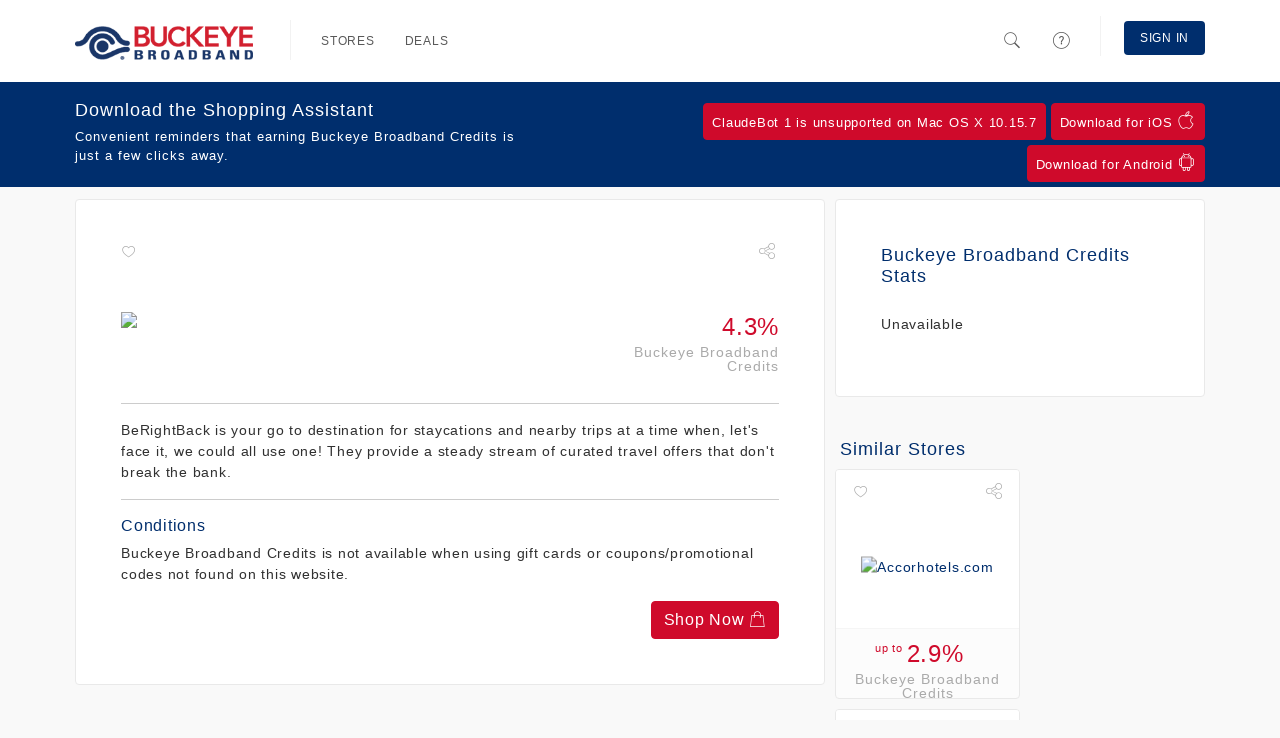

--- FILE ---
content_type: text/html; charset=utf-8
request_url: https://www.buckeyebroadband.shop/stores/10572-berightback-ca
body_size: 3979
content:
<!DOCTYPE html>
<html itemscope itemtype=http://schema.org/Organization>
  <head lang="en">
      <meta http-equiv="content-type" content="text/html;charset=UTF-8" />
      <meta charset="utf-8" />
      <meta http-equiv="X-UA-Compatible" content="IE=edge" />
      <meta name="viewport" content="width=device-width, initial-scale=1.0, maximum-scale=1.0" />
      <meta name="msapplication-config" content="none"/>

        <meta property="og:url" content="https://buckeyebroadband.shop/signin?return_to=https%3A%2F%2Fbuckeyebroadband.shop%2Fstores%2F13667-nature-s-body" />
        <meta property="og:title" content="Earn Buckeye Broadband Credits with Buckeye Broadband Rewards" />
        <meta property="og:description" content="I earn Buckeye Broadband Credits on all my online purchases with Buckeye Broadband Rewards! Check it out and start saving today" />
        <meta property="og:image" content="https://buckeyebroadband.shop/images/icon-256.png" />
        <meta itemprop="name" content="Earn Buckeye Broadband Credits with Buckeye Broadband Rewards" />
        <meta itemprop="description" content="I earn Buckeye Broadband Credits on all my online purchases with Buckeye Broadband Rewards! Check it out and start saving today" />
        <meta itemprop="image" content="https://buckeyebroadband.shop/images/icon-256.png" />
        <meta name="twitter:card" content="summary" />
        <meta name="twitter:title" content="Earn Buckeye Broadband Credits with Buckeye Broadband Rewards" />
        <meta name="twitter:description" content="I earn Buckeye Broadband Credits on all my online purchases with Buckeye Broadband Rewards! Check it out and start saving today" />
        <meta name="twitter:image" content="https://buckeyebroadband.shop/images/icon-256.png" />
        <meta name="twitter:url" content="https://buckeyebroadband.shop/signin?return_to=https%3A%2F%2Fbuckeyebroadband.shop%2Fstores%2F13667-nature-s-body" />


      <link rel="stylesheet" href="/assets/application-2b416b0f2a1986a5c693421a5c50beaa8816918bc7c436b68881805d6629da5d.css" media="all" />
      <style>
  a { color: #002e6d; }
  a:hover { color: #002353; }
  .primary-bg { background: #002e6d; color: #fff !important; }
  .primary-bg-on-hover:hover { background: #002e6d !important; color: #fff !important; }
  .primary-fg { color: #002e6d; }
  .primary-fg-on-hover:hover { color: #002e6d !important; }

  .primary-alt-bg { background: #002e6d; color: #fff !important; }
  .primary-alt-fg { color: #002e6d; }

  .secondary-bg { background: #cf0a2b; color: #fff; }
  .secondary-fg { color: #cf0a2b;}

  .cta-bg { background: #cf0a2b; border: 1px solid #cf0a2b; color: #fff; text-decoration: none; }
  .cta-bg:hover { background: #b70926; border: 1px solid #b70926; color: #fff; }
  .cta-bg a { background: inherit !important; color: inherit !important;  text-decoration: none; }
  .cta-bg a:hover { background: inherit !important; color: inherit !important;  }

  .cta-fg { color: #cf0a2b; }
</style>



      <link rel="shortcut icon" href="https://buckeyebroadband.shop/images/favicon.ico" />

    <title>BeRightBack.ca - Buckeye Broadband Rewards</title>
    <meta name="csrf-param" content="authenticity_token" />
<meta name="csrf-token" content="WnqiHGN85Apxq89mNXjVYYBEIFCyHAOT_cfEYhP2W3PSCZnniseFI5co5HsqvZvIjAZtEpEP-9qwVFgMIFJ53g" />
    
  </head>
  <body class="software-not-installed ">
    <div class="page">
      <script nonce="DE4a1WoSwc2/lb/WmIv0OQ==">
//<![CDATA[

  (function(d, s, id) {
    var js, fjs = d.getElementsByTagName(s)[0];
    if (d.getElementById(id)) return;
    js = d.createElement(s); js.id = id;
    js.src = "//connect.facebook.net/en_US/sdk.js#xfbml=1&appId=626406207457475&version=v2.0";
    fjs.parentNode.insertBefore(js, fjs);
  }(document, 'script', 'facebook-jssdk'));

//]]>
</script>
      <script nonce="DE4a1WoSwc2/lb/WmIv0OQ==">
//<![CDATA[

  window.___gcfg = {
    lang: 'zh-CN',
    parsetags: 'onload'
  };

//]]>
</script><script src="https://apis.google.com/js/platform.js" nonce="DE4a1WoSwc2/lb/WmIv0OQ==" async="async" defer="defer"></script>


        <nav class="navbar navbar-expand-md navbar-light fixed-top">
  <div class="container">
      <a class="navbar-brand" href="/"><img class="d-inline-block align-text-top" src="https://d3t80lz0vtgbmg.cloudfront.net/benefit_programs/68/logos/imagef44629.PNG" /></a>
      <button class="navbar-toggler" type="button" data-bs-toggle="collapse" data-bs-target="#home-navigation" aria-controls="home-navigation" aria-expanded="false" aria-label="Toggle navigation">
        <span class="navbar-toggler-icon"></span>
      </button>

      <div class="collapse navbar-collapse" id="home-navigation">
        <ul class="nav navbar-nav navbar-main">
          <li class="navbar-divider"></li>
          <li class='nav-item'><a class="primary-bg-on-hover nav-link" href="/stores">Stores</a></li>
          <li class='nav-item'><a class="primary-bg-on-hover nav-link" href="/deals">Deals</a></li>
        </ul>

        <ul class="nav navbar-nav navbar-right navbar-main-right">
          <li>
            <a class="primary-bg-on-hover nav-link navbar-search-toggle" href="#">
              <i class="icons8-search"></i>
</a>            <div class="navbar-search">
              <form role="search" class="d-flex navbar-form" action="/search" accept-charset="UTF-8" method="get">
                <i class="icons8-search"></i>
                <input id="form-control" type="text" name="search" class="form-control" placeholder="Search stores, or deals" value="">
</form>            </div>
          </li>
          <li>
            <a class="primary-bg-on-hover nav-link" href="/help">
              <i class="icons8-help"></i> <span class="description">Help</span>
</a>          </li>
            <li class="navbar-divider"></li>
            <li class='nav-item'><a class="btn navbar-btn primary-bg primary-bg-on-hover nav-link" href="/signin">Sign In</a></li>
        </ul>
      </div>
  </div>
</nav>


      <div class="page-content">

        
<div class="container">
  <br>
  <div class="row">
    <div class="col-md-8">
      <div class="box content-box store-details">
        <div class="linkable-actions">
  <div class="favorite">
      <a href="/signin?return_to=https%3A%2F%2Fwww.buckeyebroadband.shop%2Fstores%2F10572-berightback-ca"><i class="icons8-hearts"></i></a>
  </div>
  <div class="share">
      <div class="dropdown">
        <a class="dropdown-toggle" data-bs-toggle="dropdown" href="#"><i class="icons8-share"></i></a>
        <ul class="dropdown-menu dropdown-menu-end">
            <li class="dropdown-item"><a href="/signin?return_to=https%3A%2F%2Fwww.buckeyebroadband.shop%2Fstores%2F10572-berightback-ca"><i class="icons8-facebook-filled social facebook-fg"></i> Facebook</a></li>
            <li class="dropdown-item"><a href="/signin?return_to=https%3A%2F%2Fwww.buckeyebroadband.shop%2Fstores%2F10572-berightback-ca"><i class="icons8-google-plus-filled social google-plus-fg"></i> Google+</a></li>
        </ul>
      </div>
  </div>
</div>

        <div class="row">
          <div class="col-lg-9">
            <div class="store-logo">
              <img src="//media.pepperjamnetwork.com/programs/logos/9707_1611332732" />
            </div>
          </div>
          <div class="col-md-3 text-end">
            <div class="amount">
              <div class="cashback-amount secondary-fg">4.3%</div><div class="cashback-phrase">Buckeye Broadband Credits</div>
            </div>
          </div>
        </div>
        <hr>
        BeRightBack is your go to destination for staycations and nearby trips
at a time when, let&#39;s face it, we could all use one! They provide a
steady stream of curated travel offers that don&#39;t break the bank.

          <hr>
          <h6 class="primary-fg">Conditions</h6>
          <div class="merchant-conditions">
            <p>Buckeye Broadband Credits is not available when using gift cards or coupons/promotional codes not found on this website.</p>
          </div>

        <div class="text-end">
          <a rel="nofollow" class="btn cta-bg" href="/signin?return_to=https%3A%2F%2Fwww.buckeyebroadband.shop%2Fstores%2F10572-berightback-ca">Shop Now <i class="icons8-shopping-bag"></i></a>
        </div>
      </div>

    </div>
    <div class="col-md-4">
      <div class="box content-box">
        <h3 class="primary-fg">Buckeye Broadband Credits Stats</h3>
          <p>Unavailable</p>
      </div>
        <div class="row">
          <div class="col-md-12">
            <h3 class="section-header primary-alt-fg">Similar Stores</h3>
              <div class="col-lg-6 col-md-6 col-sm-6 col-xs-6">
                <div class="store">
  <div class="linkable-actions">
  <div class="favorite">
      <a href="/signin?return_to=https%3A%2F%2Fwww.buckeyebroadband.shop%2Fstores%2F10572-berightback-ca"><i class="icons8-hearts"></i></a>
  </div>
  <div class="share">
      <div class="dropdown">
        <a class="dropdown-toggle" data-bs-toggle="dropdown" href="#"><i class="icons8-share"></i></a>
        <ul class="dropdown-menu dropdown-menu-end">
            <li class="dropdown-item"><a href="/signin?return_to=https%3A%2F%2Fwww.buckeyebroadband.shop%2Fstores%2F10572-berightback-ca"><i class="icons8-facebook-filled social facebook-fg"></i> Facebook</a></li>
            <li class="dropdown-item"><a href="/signin?return_to=https%3A%2F%2Fwww.buckeyebroadband.shop%2Fstores%2F10572-berightback-ca"><i class="icons8-google-plus-filled social google-plus-fg"></i> Google+</a></li>
        </ul>
      </div>
  </div>
</div>


    <div class="store-logo">
      <a href="/stores/54-accorhotels-com">
        <img alt="Accorhotels.com " src="https://www.ftjcfx.com/image-3863770-11488470-1575369378000" />
</a>    </div>

    <div class="amount">
      <a href="/stores/54-accorhotels-com">
        <div class="cashback-amount secondary-fg"><span class="cashback-phrase-upto">up to </span>2.9%</div><div class="cashback-phrase">Buckeye Broadband Credits</div>
</a>    </div>
</div>

              </div>
              <div class="col-lg-6 col-md-6 col-sm-6 col-xs-6">
                <div class="store">
  <div class="linkable-actions">
  <div class="favorite">
      <a href="/signin?return_to=https%3A%2F%2Fwww.buckeyebroadband.shop%2Fstores%2F10572-berightback-ca"><i class="icons8-hearts"></i></a>
  </div>
  <div class="share">
      <div class="dropdown">
        <a class="dropdown-toggle" data-bs-toggle="dropdown" href="#"><i class="icons8-share"></i></a>
        <ul class="dropdown-menu dropdown-menu-end">
            <li class="dropdown-item"><a href="/signin?return_to=https%3A%2F%2Fwww.buckeyebroadband.shop%2Fstores%2F10572-berightback-ca"><i class="icons8-facebook-filled social facebook-fg"></i> Facebook</a></li>
            <li class="dropdown-item"><a href="/signin?return_to=https%3A%2F%2Fwww.buckeyebroadband.shop%2Fstores%2F10572-berightback-ca"><i class="icons8-google-plus-filled social google-plus-fg"></i> Google+</a></li>
        </ul>
      </div>
  </div>
</div>


    <div class="store-logo">
      <a href="/stores/12892-affordable-world">
        <img alt="Affordable World" src="https://www.awltovhc.com/image-3863770-15594176-1729023271000" />
</a>    </div>

    <div class="amount">
      <a href="/stores/12892-affordable-world">
        <div class="cashback-amount secondary-fg"><span class="cashback-phrase-upto">up to </span>$36.00</div><div class="cashback-phrase">Buckeye Broadband Credits</div>
</a>    </div>
</div>

              </div>
              <div class="col-lg-6 col-md-6 col-sm-6 col-xs-6">
                <div class="store">
  <div class="linkable-actions">
  <div class="favorite">
      <a href="/signin?return_to=https%3A%2F%2Fwww.buckeyebroadband.shop%2Fstores%2F10572-berightback-ca"><i class="icons8-hearts"></i></a>
  </div>
  <div class="share">
      <div class="dropdown">
        <a class="dropdown-toggle" data-bs-toggle="dropdown" href="#"><i class="icons8-share"></i></a>
        <ul class="dropdown-menu dropdown-menu-end">
            <li class="dropdown-item"><a href="/signin?return_to=https%3A%2F%2Fwww.buckeyebroadband.shop%2Fstores%2F10572-berightback-ca"><i class="icons8-facebook-filled social facebook-fg"></i> Facebook</a></li>
            <li class="dropdown-item"><a href="/signin?return_to=https%3A%2F%2Fwww.buckeyebroadband.shop%2Fstores%2F10572-berightback-ca"><i class="icons8-google-plus-filled social google-plus-fg"></i> Google+</a></li>
        </ul>
      </div>
  </div>
</div>


    <div class="store-logo">
      <a href="/stores/8664-airportparking-com">
        <img alt="AirportParking.com" src="https://www.lduhtrp.net/image-3863770-13562961-1720635722000" />
</a>    </div>

    <div class="amount">
      <a href="/stores/8664-airportparking-com">
        <div class="cashback-amount secondary-fg">14.4%</div><div class="cashback-phrase">Buckeye Broadband Credits</div>
</a>    </div>
</div>

              </div>
              <div class="col-lg-6 col-md-6 col-sm-6 col-xs-6">
                <div class="store">
  <div class="linkable-actions">
  <div class="favorite">
      <a href="/signin?return_to=https%3A%2F%2Fwww.buckeyebroadband.shop%2Fstores%2F10572-berightback-ca"><i class="icons8-hearts"></i></a>
  </div>
  <div class="share">
      <div class="dropdown">
        <a class="dropdown-toggle" data-bs-toggle="dropdown" href="#"><i class="icons8-share"></i></a>
        <ul class="dropdown-menu dropdown-menu-end">
            <li class="dropdown-item"><a href="/signin?return_to=https%3A%2F%2Fwww.buckeyebroadband.shop%2Fstores%2F10572-berightback-ca"><i class="icons8-facebook-filled social facebook-fg"></i> Facebook</a></li>
            <li class="dropdown-item"><a href="/signin?return_to=https%3A%2F%2Fwww.buckeyebroadband.shop%2Fstores%2F10572-berightback-ca"><i class="icons8-google-plus-filled social google-plus-fg"></i> Google+</a></li>
        </ul>
      </div>
  </div>
</div>


    <div class="store-logo">
      <a href="/stores/8086-airport-parking-reservations">
        <img alt="Airport Parking Reservations" src="//media.pepperjamnetwork.com/programs/logos/8204_1461782186" />
</a>    </div>

    <div class="amount">
      <a href="/stores/8086-airport-parking-reservations">
        <div class="cashback-amount secondary-fg">14.4%</div><div class="cashback-phrase">Buckeye Broadband Credits</div>
</a>    </div>
</div>

              </div>
              <div class="col-lg-6 col-md-6 col-sm-6 col-xs-6">
                <div class="store">
  <div class="linkable-actions">
  <div class="favorite">
      <a href="/signin?return_to=https%3A%2F%2Fwww.buckeyebroadband.shop%2Fstores%2F10572-berightback-ca"><i class="icons8-hearts"></i></a>
  </div>
  <div class="share">
      <div class="dropdown">
        <a class="dropdown-toggle" data-bs-toggle="dropdown" href="#"><i class="icons8-share"></i></a>
        <ul class="dropdown-menu dropdown-menu-end">
            <li class="dropdown-item"><a href="/signin?return_to=https%3A%2F%2Fwww.buckeyebroadband.shop%2Fstores%2F10572-berightback-ca"><i class="icons8-facebook-filled social facebook-fg"></i> Facebook</a></li>
            <li class="dropdown-item"><a href="/signin?return_to=https%3A%2F%2Fwww.buckeyebroadband.shop%2Fstores%2F10572-berightback-ca"><i class="icons8-google-plus-filled social google-plus-fg"></i> Google+</a></li>
        </ul>
      </div>
  </div>
</div>


    <div class="store-logo">
      <a href="/stores/5261-airport-parking-reservations-point-click-park">
        <img alt="Airport Parking Reservations - point. click. park." src="https://www.awltovhc.com/image-3863770-10819257-1739286687000" />
</a>    </div>

    <div class="amount">
      <a href="/stores/5261-airport-parking-reservations-point-click-park">
        <div class="cashback-amount secondary-fg">14.4%</div><div class="cashback-phrase">Buckeye Broadband Credits</div>
</a>    </div>
</div>

              </div>
              <div class="col-lg-6 col-md-6 col-sm-6 col-xs-6">
                <div class="store">
  <div class="linkable-actions">
  <div class="favorite">
      <a href="/signin?return_to=https%3A%2F%2Fwww.buckeyebroadband.shop%2Fstores%2F10572-berightback-ca"><i class="icons8-hearts"></i></a>
  </div>
  <div class="share">
      <div class="dropdown">
        <a class="dropdown-toggle" data-bs-toggle="dropdown" href="#"><i class="icons8-share"></i></a>
        <ul class="dropdown-menu dropdown-menu-end">
            <li class="dropdown-item"><a href="/signin?return_to=https%3A%2F%2Fwww.buckeyebroadband.shop%2Fstores%2F10572-berightback-ca"><i class="icons8-facebook-filled social facebook-fg"></i> Facebook</a></li>
            <li class="dropdown-item"><a href="/signin?return_to=https%3A%2F%2Fwww.buckeyebroadband.shop%2Fstores%2F10572-berightback-ca"><i class="icons8-google-plus-filled social google-plus-fg"></i> Google+</a></li>
        </ul>
      </div>
  </div>
</div>


    <div class="store-logo">
      <a href="/stores/74-airportrentalcars-com">
        <img alt="AirportRentalCars.com" src="https://www.lduhtrp.net/image-3863770-11120656-1704295117000" />
</a>    </div>

    <div class="amount">
      <a href="/stores/74-airportrentalcars-com">
        <div class="cashback-amount secondary-fg">3.6%</div><div class="cashback-phrase">Buckeye Broadband Credits</div>
</a>    </div>
</div>

              </div>
          </div>
        </div>
    </div>
  </div>
</div>

      </div>

        <footer>
  <div class="container">
    <div class="row spotlight-wrapper">
      <div class="col-lg-3 col-md-3 col-sm-3 col-xs-12 spotlight">
        <div class="spotlight-title">
          <img height="30" src="https://d3t80lz0vtgbmg.cloudfront.net/benefit_programs/68/logos/imagef44629.PNG" />
        </div>
        <div class="spotlight-content">
            <div class="address">
              <div class="inner">
                2700 Oregon Rd <br />
                Northwood, OH 43619.
              </div>
            </div>
        </div>
      </div>

      <div class="col-lg-3 col-md-3 col-sm-4 col-xs-12 spotlight">
        <div class="spotlight-title">
          <div class="spotlight-icon primary-bg">
            <i class="icons8-help"></i>
          </div>
          Help
        </div>
        <div class="spotlight-content">
          <ul>
            <li><a href=/help><i class="icons8-checkmark"></i>Help</a></li>
            <li><a href=/privacy><i class="icons8-checkmark"></i>Privacy Policy</a></li>
            <li><a href=/terms_conditions><i class="icons8-checkmark"></i>Terms of Use</a></li>
          </ul>
        </div>
      </div>

      <div class="col-lg-3 col-md-3 col-sm-5 col-xs-12 spotlight">

          <div class="spotlight-title">
            <div class="spotlight-icon primary-bg">
              <i class="icons8-download"></i>
            </div>
            Buckeye Broadband Rewards Apps
          </div>
          <div class="spotlight-content">
            <ul>
                <li><a href="/mobile"><i class="icons8-checkmark"></i>Mobile Apps</a></li>
                <li><a href="/extension"><i class="icons8-checkmark"></i>Browser Extension</a></li>
            </ul>
          </div>
      </div>
    </div>
  </div>

  <hr>
  <div class="container">
    <div class="row footer-bottom">
      <div class="col-md-6 copyright">
        &copy; 2026 Buckeye Broadband Rewards. All Rights Reserved.
      </div>
      <div class="col-md-6 social-links text-end">
        <ul>
        </ul>
      </div>
    </div>
  </div>
</footer>


      <div id="toolbar-install-message" class="bg-info text-info primary-bg">
        <div class="container">
          Click <strong>"Run"</strong> Below <i class="icons8-down-2"></i>
        </div>
      </div>

        <div class="download-cta primary-bg">
          <div class="container">
            <div class="row">
              <div class="col-md-12">
                <div class="row">
                  <div class="col-md-5 col-sm-4">
                    <h3>Download the Shopping Assistant</h3>
                    <p>Convenient reminders that earning Buckeye Broadband Credits is just a few clicks away.</p>
                  </div>
                  <div class="col-md-7 col-sm-8 text-end">
                    <div class="buttons" id="download-button">
                            <a class="btn btn-outline-secondary btn-sm cta-bg">ClaudeBot 1 is unsupported on Mac OS X 10.15.7<i></i></a>

                          <a href="https://www.buckeyebroadband.shop/download/mobile/ios" class="btn btn-sm cta-bg">Download for iOS <i class="icons8-mac-os"></i></a>
  <a href="https://www.buckeyebroadband.shop/download/mobile/android" class="btn btn-sm cta-bg">Download for Android <i class="icons8-android-os"></i></a>

                    </div>
                  </div>
                </div>
              </div>
            </div>
          </div>
        </div>
    </div>

      <script src="/assets/application/index-8ea1c8e403ff301538d64a040c355447d3af989513e71aaf047b397ccef44ff4.js"></script>
      <script src="/assets/stimulus-a1aecc1b5ad402f590dc376d6436c2297fb4fed79754c059277da8526695ad99.js" data-turbo-track="reload" defer="defer"></script>

        <script nonce="dtub9e8qSA8cP+JDm4h9Sg==">
//<![CDATA[

          (function(i,s,o,g,r,a,m){i['GoogleAnalyticsObject']=r;i[r]=i[r]||function(){
          (i[r].q=i[r].q||[]).push(arguments)},i[r].l=1*new Date();a=s.createElement(o),
          m=s.getElementsByTagName(o)[0];a.async=1;a.src=g;m.parentNode.insertBefore(a,m)
          })(window,document,'script','//www.google-analytics.com/analytics.js','ga');

          ga('create', 'UA-62229753-1', 'auto', {'allowLinker': true});
          ga('require', 'linker');
          ga('linker:autoLink', ['buckeyebroadband.shop', 'buckeyerewards.netrbx.com']);
          ga('send', 'pageview');

//]]>
</script>
      
  </body>

  
</html>




--- FILE ---
content_type: text/plain
request_url: https://www.google-analytics.com/j/collect?v=1&_v=j102&a=394749777&t=pageview&_s=1&dl=https%3A%2F%2Fwww.buckeyebroadband.shop%2Fstores%2F10572-berightback-ca&ul=en-us%40posix&dt=BeRightBack.ca%20-%20Buckeye%20Broadband%20Rewards&sr=1280x720&vp=1280x720&_u=IGBACEABBAAAACAAI~&jid=2058472052&gjid=1717019158&cid=1658809575.1769141911&tid=UA-62229753-1&_gid=1563464613.1769141911&_r=1&_slc=1&z=1417850340
body_size: -452
content:
2,cG-R7ZP6R1EDG